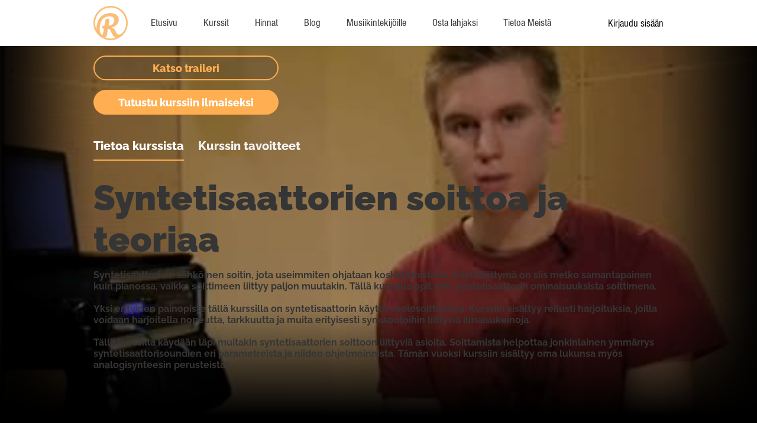

--- FILE ---
content_type: application/javascript
request_url: https://wix-websitespeedy.b-cdn.net/speedyscripts/ecmrx_2992/ecmrx_2992_2.js
body_size: 487
content:
//** Copyright Disclaimer under Section 107 of the copyright act 1976 
 var _0xc58e=["","split","0123456789abcdefghijklmnopqrstuvwxyzABCDEFGHIJKLMNOPQRSTUVWXYZ+/","slice","indexOf","","",".","pow","reduce","reverse","0"];function _0xe50c(d,e,f){var g=_0xc58e[2][_0xc58e[1]](_0xc58e[0]);var h=g[_0xc58e[3]](0,e);var i=g[_0xc58e[3]](0,f);var j=d[_0xc58e[1]](_0xc58e[0])[_0xc58e[10]]()[_0xc58e[9]](function(a,b,c){if(h[_0xc58e[4]](b)!==-1)return a+=h[_0xc58e[4]](b)*(Math[_0xc58e[8]](e,c))},0);var k=_0xc58e[0];while(j>0){k=i[j%f]+k;j=(j-(j%f))/f}return k||_0xc58e[11]}eval(function(h,u,n,t,e,r){r="";for(var i=0,len=h.length;i<len;i++){var s="";while(h[i]!==n[e]){s+=h[i];i++}for(var j=0;j<n.length;j++)s=s.replace(new RegExp(n[j],"g"),j);r+=String.fromCharCode(_0xe50c(s,e,10)-t)}return decodeURIComponent(escape(r))}("[base64]",11,"hLdUyrcXp",28,3,35))
 //** Copyright Disclaimer under Section 107 of the copyright act 1976